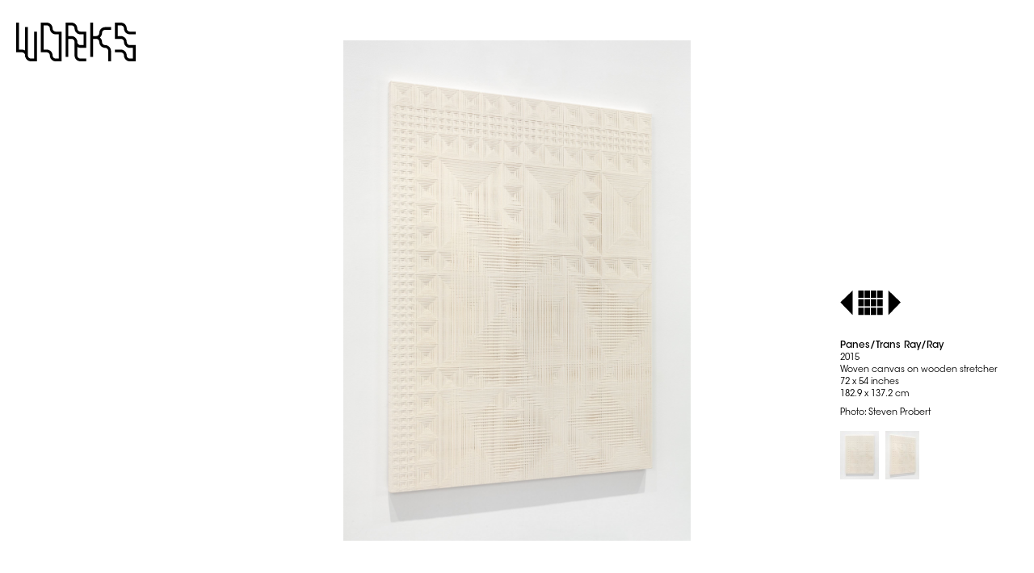

--- FILE ---
content_type: text/html; charset=UTF-8
request_url: https://taubaauerbach.com/view.php?id=408&alt=1912
body_size: 6312
content:
<!DOCTYPE html PUBLIC "-//W3C//DTD HTML 4.0 Transitional//EN" "http://www.w3.org/TR/html4/loose.dtd">
<html>
<head>
<link rel="stylesheet" type="text/css" href="tauba.css" />
<title>Tauba Auerbach - Panes/Trans Ray/Ray</title>
<META name="keywords" content="Tauba Auerbach">
<META name="description" content="Tauba Auerbach">
<style TYPE="text/css">
       <!--
       body {overflow: hidden; }
-->
.worksback:hover{
  cursor: pointer;
}.videohold{
	/*	margin-top: calc(100% - 154px); */
	width: 100%;
	padding: 0px 295px 0px 250px;
	height: 100%;
	top: 50%;
	position: absolute;
	transform: translateY(-50%);
}div{
	box-sizing: border-box;
}
</style>
<script src="js/jquery-2.2.0.min.js"></script>

<script type="text/javascript">
	$(document).ready(function(){

		function vidPlacement(){
			//console.log("video resize ready.");
			var vidWidth = $("#vidframe").width();
			var newHeight = Math.floor(vidWidth*.566);
			//console.log(vidWidth);
			//console.log(newHeight);
			$("#vidframe").css("height", newHeight+"px")
			$(".videohold").css("height", newHeight+"px")
		}

		vidPlacement();

		$(window).resize(function(){
			vidPlacement();
		})

	});
</script>

<script language="JavaScript">
var ta
var counter = 0;

function originalWidth(ogwidth){
	window.ogwidth = ogwidth;
}

function originalHeight(ogheight){
	window.ogheight = ogheight;
}

function getOriginalWidth(){
	alert(window.ogwidth);
}

function getOriginalHeight(){
	alert(window.ogheight);
}

function fixTableHeight() {
var viewimage = document.getElementById("viewimage");
(typeof document.documentElement != 'undefined'
     && typeof document.documentElement.clientWidth !=
     'undefined' && document.documentElement.clientWidth != 0)
 {
       viewportwidth = document.documentElement.clientWidth,
       viewportheight = document.documentElement.clientHeight
 }

	var thetable = document.getElementById("thetable");
	var theimage = document.getElementById("theimage");

	if (counter<1){
	var originalwidth = theimage.width;
	var originalheight = theimage.height;
	originalWidth(originalwidth);
	originalHeight(originalheight);
	}

	//get the ratios of the image (mult) and current window size (accommult)...
	var mult = (window.ogwidth/window.ogheight);
	var widthaccom = (viewportwidth - 550);
	var heightaccom = (viewportheight - 100);
	var accommult = (widthaccom/heightaccom);
//	alert(accommult);

	//compare the ratios...
	if (mult < accommult){
		fixheight = 1;
		fixwidth = 0;
	//	alert("too tall");
	}else{
		fixwidth = 1;
		fixheight = 0;
	//	alert("too wide");
	}

	//resize accordingly.
	if(fixwidth >= 1){
		theimage.style.width = (viewportwidth-550) +"px";
		var newheight = (theimage.width / mult);
		var newheight = Math.round(newheight);
		theimage.style.height = (newheight);
	}else{
		theimage.style.height = (viewportheight - 100);
		var newwidth = (theimage.height * mult);
		var newwidth = Math.round(newwidth);
		theimage.style.width = (newwidth);
	}




	thetable.style.height = (viewportheight) +"px";

	if (counter<0){viewimage.style.opacity = ".01";} //so the user doesn't see the initial rescale
	if (counter>4){viewimage.style.opacity = "1";}


	ta=setTimeout("fixTableHeight()",50);
	counter++;
//alert(viewportheight);
}
</script>


</head>

<body onload="fixTableHeight()">


<div class="vm">
	<ul class="menutitle">
		<li data-hov="#000000"><a href='works.php'><svg version="1.1" id="Layer_1" xmlns="http://www.w3.org/2000/svg" xmlns:xlink="http://www.w3.org/1999/xlink" x="0px" y="0px"
	 width="479px" height="155px" viewBox="0 0 479 155" style="enable-background:new 0 0 479 155;" xml:space="preserve">
<g>
	<path d="M333,41.5c0,6.8926-5.6074,12.5-12.5,12.5H315h-7V0h-11v54v11v72h11V65h7h5.5c6.8926,0,12.5,5.6074,12.5,12.5
		c0,12.958,10.542,23.5,23.5,23.5c6.8926,0,12.5,5.6074,12.5,12.5V155h11v-41.5c0-12.958-10.542-23.5-23.5-23.5
		c-6.8926,0-12.5-5.6074-12.5-12.5c0-7.2192-3.2747-13.6858-8.4138-18c5.139-4.3142,8.4138-10.7808,8.4138-18
		c0-6.8926,5.6074-12.5,12.5-12.5H380V18h-23.5C343.542,18,333,28.542,333,41.5z"/>
	<path d="M72,144H59.5c-6.8926,0-12.5-5.6074-12.5-12.5V126V18.0005H36v93.6141C32.3766,109.3287,28.0917,108,23.5,108H11V0H0v119
		h23.5c6.8926,0,12.5,5.6074,12.5,12.5v5.4995V137h0.6564c2.4832,10.3124,11.7797,18,22.8436,18H83V36H72V144z"/>
	<path d="M146,23.5C146,10.542,135.458,0,122.5,0H99v119h23.5c6.8926,0,12.5,5.6074,12.5,12.5c0,12.958,10.542,23.5,23.5,23.5H182
		V36h-23.5C151.6074,36,146,30.3926,146,23.5z M171,144h-12.5c-6.8926,0-12.5-5.6074-12.5-12.5c0-12.958-10.542-23.5-23.5-23.5H110
		V11h12.5c6.8926,0,12.5,5.6074,12.5,12.5c0,12.958,10.542,23.5,23.5,23.5H171V144z"/>
	<path d="M419.5,11c6.8926,0,12.5,5.6074,12.5,12.5c0,12.958,10.542,23.5,23.5,23.5H479V36h-23.5c-6.8926,0-12.5-5.6074-12.5-12.5
		C443,10.542,432.458,0,419.5,0H396v65h23.5c6.8926,0,12.5,5.6074,12.5,12.5c0,12.958,10.542,23.5,23.5,23.5H468v43h-12.5
		c-6.8926,0-12.5-5.6074-12.5-12.5c0-12.958-10.542-23.5-23.5-23.5H396v11h23.5c6.8926,0,12.5,5.6074,12.5,12.5
		c0,12.958,10.542,23.5,23.5,23.5H479V90h-23.5c-6.8926,0-12.5-5.6074-12.5-12.5c0-12.958-10.542-23.5-23.5-23.5H407V11H419.5z"/>
	<path d="M245,23.5C245,10.542,234.458,0,221.5,0H198v137h11V65h12.5c6.8926,0,12.5,5.6074,12.5,12.5v54
		c0,12.958,10.542,23.5,23.5,23.5H281v-11h-23.5c-6.8926,0-12.5-5.6074-12.5-12.5V97.3854c3.6234,2.2859,7.9083,3.6146,12.5,3.6146
		H281V36h-23.5C250.6074,36,245,30.3926,245,23.5z M270,90h-12.5c-6.8926,0-12.5-5.6074-12.5-12.5V72h-0.6564
		c-2.4832-10.3124-11.7797-18-22.8436-18H209V11h12.5c6.8926,0,12.5,5.6074,12.5,12.5c0,12.958,10.542,23.5,23.5,23.5H270V90z"/>
</g>
</svg>
</a></li>
	</ul>
	<ul class="fullmenu off">
		<a href="works.php"><li data-hov="#FF9100" data-page="works"><svg version="1.1" id="Layer_1" xmlns="http://www.w3.org/2000/svg" xmlns:xlink="http://www.w3.org/1999/xlink" x="0px" y="0px"
	 width="479px" height="155px" viewBox="0 0 479 155" style="enable-background:new 0 0 479 155;" xml:space="preserve">
<g>
	<path d="M333,41.5c0,6.8926-5.6074,12.5-12.5,12.5H315h-7V0h-11v54v11v72h11V65h7h5.5c6.8926,0,12.5,5.6074,12.5,12.5
		c0,12.958,10.542,23.5,23.5,23.5c6.8926,0,12.5,5.6074,12.5,12.5V155h11v-41.5c0-12.958-10.542-23.5-23.5-23.5
		c-6.8926,0-12.5-5.6074-12.5-12.5c0-7.2192-3.2747-13.6858-8.4138-18c5.139-4.3142,8.4138-10.7808,8.4138-18
		c0-6.8926,5.6074-12.5,12.5-12.5H380V18h-23.5C343.542,18,333,28.542,333,41.5z"/>
	<path d="M72,144H59.5c-6.8926,0-12.5-5.6074-12.5-12.5V126V18.0005H36v93.6141C32.3766,109.3287,28.0917,108,23.5,108H11V0H0v119
		h23.5c6.8926,0,12.5,5.6074,12.5,12.5v5.4995V137h0.6564c2.4832,10.3124,11.7797,18,22.8436,18H83V36H72V144z"/>
	<path d="M146,23.5C146,10.542,135.458,0,122.5,0H99v119h23.5c6.8926,0,12.5,5.6074,12.5,12.5c0,12.958,10.542,23.5,23.5,23.5H182
		V36h-23.5C151.6074,36,146,30.3926,146,23.5z M171,144h-12.5c-6.8926,0-12.5-5.6074-12.5-12.5c0-12.958-10.542-23.5-23.5-23.5H110
		V11h12.5c6.8926,0,12.5,5.6074,12.5,12.5c0,12.958,10.542,23.5,23.5,23.5H171V144z"/>
	<path d="M419.5,11c6.8926,0,12.5,5.6074,12.5,12.5c0,12.958,10.542,23.5,23.5,23.5H479V36h-23.5c-6.8926,0-12.5-5.6074-12.5-12.5
		C443,10.542,432.458,0,419.5,0H396v65h23.5c6.8926,0,12.5,5.6074,12.5,12.5c0,12.958,10.542,23.5,23.5,23.5H468v43h-12.5
		c-6.8926,0-12.5-5.6074-12.5-12.5c0-12.958-10.542-23.5-23.5-23.5H396v11h23.5c6.8926,0,12.5,5.6074,12.5,12.5
		c0,12.958,10.542,23.5,23.5,23.5H479V90h-23.5c-6.8926,0-12.5-5.6074-12.5-12.5c0-12.958-10.542-23.5-23.5-23.5H407V11H419.5z"/>
	<path d="M245,23.5C245,10.542,234.458,0,221.5,0H198v137h11V65h12.5c6.8926,0,12.5,5.6074,12.5,12.5v54
		c0,12.958,10.542,23.5,23.5,23.5H281v-11h-23.5c-6.8926,0-12.5-5.6074-12.5-12.5V97.3854c3.6234,2.2859,7.9083,3.6146,12.5,3.6146
		H281V36h-23.5C250.6074,36,245,30.3926,245,23.5z M270,90h-12.5c-6.8926,0-12.5-5.6074-12.5-12.5V72h-0.6564
		c-2.4832-10.3124-11.7797-18-22.8436-18H209V11h12.5c6.8926,0,12.5,5.6074,12.5,12.5c0,12.958,10.542,23.5,23.5,23.5H270V90z"/>
</g>
</svg>
</li></a>
		<a href="exhibitions.php"><li data-hov="#0725FC" data-page="exhibitions"><svg version="1.1" id="Layer_1" xmlns="http://www.w3.org/2000/svg" xmlns:xlink="http://www.w3.org/1999/xlink" x="0px" y="0px"
	 width="1037px" height="155px" viewBox="0 0 1037 155" style="enable-background:new 0 0 1037 155;" xml:space="preserve">
<g>
	<path d="M47,23.5C47,10.542,36.458,0,23.5,0H0v54v11v54h23.5c6.8926,0,12.5,5.6074,12.5,12.5c0,12.958,10.542,23.5,23.5,23.5H83
		v-11H59.5c-6.8926,0-12.5-5.6074-12.5-12.5c0-12.958-10.542-23.5-23.5-23.5H11V65h12.5C30.3926,65,36,70.6074,36,77.5
		C36,90.458,46.542,101,59.5,101H83V90H59.5C52.6074,90,47,84.3926,47,77.5C47,64.542,36.458,54,23.5,54H11V11h12.5
		C30.3926,11,36,16.6074,36,23.5C36,36.458,46.542,47,59.5,47H83V36H59.5C52.6074,36,47,30.3926,47,23.5z"/>
	<path d="M171,54v2v3.5c0,6.8926-5.6074,12.5-12.5,12.5H153h-7h-0.6564c-2.058-8.5469-8.7967-15.2855-17.3436-17.3436V54h-5.5
		c-6.8926,0-12.5-5.6074-12.5-12.5V36V0H99v36v5.5V47h0.6564c2.058,8.5469,8.7967,15.2855,17.3436,17.3436V65h5.5
		c4.9174,0,9.1683,2.8612,11.2079,7H128h-5.5H117v0.6564c-8.5469,2.058-15.2855,8.7967-17.3436,17.3436H99v5.5v5.5v36h11v-36v-5.5
		c0-6.8926,5.6074-12.5,12.5-12.5h5.5h7h0.6564c2.058,8.5469,8.7967,15.2855,17.3436,17.3436V101h5.5
		c6.8926,0,12.5,5.6074,12.5,12.5v5.5v36h11v-36v-5.5V108h-0.6564c-2.058-8.5469-8.7967-15.2855-17.3436-17.3436V90h-5.5
		c-4.9174,0-9.1682-2.8613-11.2078-7H153h5.5h5.5v-0.6564c10.3124-2.4832,18-11.7797,18-22.8436V56v-2V36h-11V54z"/>
	<path d="M270,90h-12.5c-6.8926,0-12.5-5.6074-12.5-12.5c0-12.958-10.542-23.5-23.5-23.5H209V0h-11v54v11v72h11V65h12.5
		c6.8926,0,12.5,5.6074,12.5,12.5c0,12.958,10.542,23.5,23.5,23.5H270v54h11v-54V90V36h-11V90z"/>
	<path d="M344,23.5V18h-0.6564C340.8604,7.6876,331.5638,0,320.5,0H297v11h23.5c6.8926,0,12.5,5.6074,12.5,12.5v88.1146
		c-3.6234-2.2859-7.9083-3.6146-12.5-3.6146H297v11h23.5c6.8926,0,12.5,5.6074,12.5,12.5v5.5h0.6564
		c2.4832,10.3124,11.7797,18,22.8436,18H380v-11h-23.5c-6.8926,0-12.5-5.6074-12.5-12.5V43.3854
		C347.6234,45.6713,351.9083,47,356.5,47H380V36h-23.5C349.6074,36,344,30.3926,344,23.5z"/>
	<path d="M443,23.5C443,10.542,432.458,0,419.5,0H396v54v11v72h11v-18h12.5c6.8926,0,12.5,5.6074,12.5,12.5
		c0,12.958,10.542,23.5,23.5,23.5H479v-54V90V36h-23.5C448.6074,36,443,30.3926,443,23.5z M468,144h-12.5
		c-6.8926,0-12.5-5.6074-12.5-12.5c0-12.958-10.542-23.5-23.5-23.5H407V65h12.5c6.8926,0,12.5,5.6074,12.5,12.5
		c0,12.958,10.542,23.5,23.5,23.5H468V144z M468,90h-12.5c-6.8926,0-12.5-5.6074-12.5-12.5c0-12.958-10.542-23.5-23.5-23.5H407V11
		h12.5c6.8926,0,12.5,5.6074,12.5,12.5c0,12.958,10.542,23.5,23.5,23.5H468V90z"/>
	<path d="M542,23.5V18h-0.6564C538.8604,7.6876,529.5638,0,518.5,0H495v11h23.5c6.8926,0,12.5,5.6074,12.5,12.5v88.1146
		c-3.6234-2.2859-7.9083-3.6146-12.5-3.6146H495v11h23.5c6.8926,0,12.5,5.6074,12.5,12.5v5.5h0.6564
		c2.4832,10.3124,11.7797,18,22.8436,18H578v-11h-23.5c-6.8926,0-12.5-5.6074-12.5-12.5V43.3854
		C545.6234,45.6713,549.9083,47,554.5,47H578V36h-23.5C547.6074,36,542,30.3926,542,23.5z"/>
	<path d="M659,36h-23.5c-6.8926,0-12.5-5.6074-12.5-12.5C623,10.542,612.458,0,599.5,0H576v11h23.5c6.8926,0,12.5,5.6074,12.5,12.5
		c0,1.1893,0.0905,2.3577,0.2618,3.5H612v118.9995h11V43.3854C626.6234,45.6713,630.9083,47,635.5,47H659V36z"/>
	<path d="M704,23.5V18h-0.6564C700.8604,7.6876,691.5638,0,680.5,0H657v11h23.5c6.8926,0,12.5,5.6074,12.5,12.5v88.1146
		c-3.6234-2.2859-7.9083-3.6146-12.5-3.6146H657v11h23.5c6.8926,0,12.5,5.6074,12.5,12.5v5.5h0.6564
		c2.4832,10.3124,11.7797,18,22.8436,18H740v-11h-23.5c-6.8926,0-12.5-5.6074-12.5-12.5V43.3854
		C707.6234,45.6713,711.9083,47,716.5,47H740V36h-23.5C709.6074,36,704,30.3926,704,23.5z"/>
	<path d="M803,23.5C803,10.542,792.458,0,779.5,0H756v119h23.5c6.8926,0,12.5,5.6074,12.5,12.5c0,12.958,10.542,23.5,23.5,23.5H839
		V36h-23.5C808.6074,36,803,30.3926,803,23.5z M828,144h-12.5c-6.8926,0-12.5-5.6074-12.5-12.5c0-12.958-10.542-23.5-23.5-23.5H767
		V11h12.5c6.8926,0,12.5,5.6074,12.5,12.5c0,12.958,10.542,23.5,23.5,23.5H828V144z"/>
	<path d="M902,23.5C902,10.542,891.458,0,878.5,0H855v137h11V11h12.5c6.8926,0,12.5,5.6074,12.5,12.5
		c0,12.958,10.542,23.5,23.5,23.5H927v108h11V36h-23.5C907.6074,36,902,30.3926,902,23.5z"/>
	<path d="M977.5,11c6.8926,0,12.5,5.6074,12.5,12.5c0,12.958,10.542,23.5,23.5,23.5h23.5V36h-23.5c-6.8926,0-12.5-5.6074-12.5-12.5
		C1001,10.542,990.458,0,977.5,0H954v65h23.5c6.8926,0,12.5,5.6074,12.5,12.5c0,12.958,10.542,23.5,23.5,23.5h12.5v43h-12.5
		c-6.8926,0-12.5-5.6074-12.5-12.5c0-12.958-10.542-23.5-23.5-23.5H954v11h23.5c6.8926,0,12.5,5.6074,12.5,12.5
		c0,12.958,10.542,23.5,23.5,23.5h23.5V90h-23.5c-6.8926,0-12.5-5.6074-12.5-12.5c0-12.958-10.542-23.5-23.5-23.5H965V11H977.5z"/>
</g>
</svg>
</li></a>
		<a href="diagonal.php"><li data-hov="#85092D" data-page="diagonal">
<svg version="1.1" id="Layer_1" xmlns="http://www.w3.org/2000/svg" xmlns:xlink="http://www.w3.org/1999/xlink" x="0px" y="0px"
	 width="1298px" height="155px" viewBox="0 0 1298 155" style="enable-background:new 0 0 1298 155;" xml:space="preserve">
<g>
	<g>
		<g>
			<path d="M929,137h-11V0h23.5C954.458,0,965,10.542,965,23.5c0,6.8926,5.6074,12.5,12.5,12.5h23.5v65h-23.5
				c-12.958,0-23.5-10.542-23.5-23.5c0-6.8926-5.6074-12.5-12.5-12.5H929V137z M929,54h12.5c12.958,0,23.5,10.542,23.5,23.5
				c0,6.8926,5.6074,12.5,12.5,12.5H990V47h-12.5C964.542,47,954,36.458,954,23.5c0-6.8926-5.6074-12.5-12.5-12.5H929V54z"/>
			<path d="M1001,155h-23.5c-12.958,0-23.5-10.542-23.5-23.5V72h11v59.5c0,6.8926,5.6074,12.5,12.5,12.5h23.5V155z"/>
		</g>
		<g>
			<path d="M830,137h-11V0h23.5C855.458,0,866,10.542,866,23.5c0,6.8926,5.6074,12.5,12.5,12.5H902v65h-23.5
				c-12.958,0-23.5-10.542-23.5-23.5c0-6.8926-5.6074-12.5-12.5-12.5H830V137z M830,54h12.5c12.958,0,23.5,10.542,23.5,23.5
				c0,6.8926,5.6074,12.5,12.5,12.5H891V47h-12.5C865.542,47,855,36.458,855,23.5c0-6.8926-5.6074-12.5-12.5-12.5H830V54z"/>
		</g>
		<g>
			<path d="M1100,101h-23.5c-12.958,0-23.5-10.542-23.5-23.5c0-6.8926-5.6074-12.5-12.5-12.5H1017V54h23.5
				c12.958,0,23.5,10.542,23.5,23.5c0,6.8926,5.6074,12.5,12.5,12.5h23.5V101z"/>
			<path d="M1100,155h-23.5c-12.958,0-23.5-10.542-23.5-23.5c0-6.8926-5.6074-12.5-12.5-12.5H1017V0h23.5
				c12.958,0,23.5,10.542,23.5,23.5c0,6.8926,5.6074,12.5,12.5,12.5h23.5v11h-23.5c-12.958,0-23.5-10.542-23.5-23.5
				c0-6.8926-5.6074-12.5-12.5-12.5H1028v97h12.5c12.958,0,23.5,10.542,23.5,23.5c0,6.8926,5.6074,12.5,12.5,12.5h23.5V155z"/>
		</g>
		<path d="M1298,155h-23.5c-12.958,0-23.5-10.542-23.5-23.5c0-6.8926-5.6074-12.5-12.5-12.5H1215v-11h23.5
			c12.958,0,23.5,10.542,23.5,23.5c0,6.8926,5.6074,12.5,12.5,12.5h12.5v-43h-12.5c-12.958,0-23.5-10.542-23.5-23.5
			c0-6.8926-5.6074-12.5-12.5-12.5H1215V0h23.5c12.958,0,23.5,10.542,23.5,23.5c0,6.8926,5.6074,12.5,12.5,12.5h23.5v11h-23.5
			c-12.958,0-23.5-10.542-23.5-23.5c0-6.8926-5.6074-12.5-12.5-12.5H1226v43h12.5c12.958,0,23.5,10.542,23.5,23.5
			c0,6.8926,5.6074,12.5,12.5,12.5h23.5V155z"/>
		<path d="M1199,155h-23.5c-12.958,0-23.5-10.542-23.5-23.5c0-6.8926-5.6074-12.5-12.5-12.5H1116v-11h23.5
			c12.958,0,23.5,10.542,23.5,23.5c0,6.8926,5.6074,12.5,12.5,12.5h12.5v-43h-12.5c-12.958,0-23.5-10.542-23.5-23.5
			c0-6.8926-5.6074-12.5-12.5-12.5H1116V0h23.5c12.958,0,23.5,10.542,23.5,23.5c0,6.8926,5.6074,12.5,12.5,12.5h23.5v11h-23.5
			c-12.958,0-23.5-10.542-23.5-23.5c0-6.8926-5.6074-12.5-12.5-12.5H1127v43h12.5c12.958,0,23.5,10.542,23.5,23.5
			c0,6.8926,5.6074,12.5,12.5,12.5h23.5V155z"/>
	</g>
	<g>
		<g>
			<path d="M83,155H59.5C46.542,155,36,144.458,36,131.5c0-6.8926-5.6075-12.5-12.5-12.5H11v18H0V0h23.5C36.458,0,47,10.542,47,23.5
				C47,30.3926,52.6074,36,59.5,36H83V155z M11,108h12.5c12.958,0,23.5,10.542,23.5,23.5c0,6.8926,5.6074,12.5,12.5,12.5H72V47H59.5
				C46.542,47,36,36.458,36,23.5C36,16.6074,30.3925,11,23.5,11H11V108z"/>
		</g>
		<g>
			<rect x="135" y="23.5" width="11" height="108"/>
			<path d="M182,47h-23.5C145.542,47,135,36.458,135,23.5c0-6.8926-5.6074-12.5-12.5-12.5H99V0h23.5C135.458,0,146,10.542,146,23.5
				c0,6.8926,5.6074,12.5,12.5,12.5H182V47z"/>
			<path d="M182,155h-23.5c-12.958,0-23.5-10.542-23.5-23.5c0-6.8926-5.6074-12.5-12.5-12.5H99v-11h23.5
				c12.958,0,23.5,10.542,23.5,23.5c0,6.8926,5.6074,12.5,12.5,12.5H182V155z"/>
		</g>
		<g>
			<path d="M281,155h-11V47h-12.5C244.542,47,234,36.458,234,23.5c0-6.8926-5.6074-12.5-12.5-12.5H209v126h-11V0h23.5
				C234.458,0,245,10.542,245,23.5c0,6.8926,5.6074,12.5,12.5,12.5H281V155z"/>
			<path d="M281,101h-23.5c-12.958,0-23.5-10.542-23.5-23.5c0-6.8926-5.6074-12.5-12.5-12.5H198V54h23.5
				c12.958,0,23.5,10.542,23.5,23.5c0,6.8926,5.6074,12.5,12.5,12.5H281V101z"/>
		</g>
		<path d="M380,155h-23.5c-12.958,0-23.5-10.542-23.5-23.5c0-6.8926-5.6074-12.5-12.5-12.5H297V0h23.5
			C333.458,0,344,10.542,344,23.5c0,6.8926,5.6074,12.5,12.5,12.5H380v11h-23.5C343.542,47,333,36.458,333,23.5
			c0-6.8926-5.6074-12.5-12.5-12.5H308v97h12.5c12.958,0,23.5,10.542,23.5,23.5c0,6.8926,5.6074,12.5,12.5,12.5H369v-43h-12.5
			c-12.958,0-23.5-10.542-23.5-23.5c0-6.8926-5.6074-12.5-12.5-12.5H315V54h5.5c12.958,0,23.5,10.542,23.5,23.5
			c0,6.8926,5.6074,12.5,12.5,12.5H380V155z"/>
		<g>
			<path d="M478.0429,155h-23.5c-12.958,0-23.5-10.542-23.5-23.5c0-6.8926-5.6074-12.5-12.5-12.5h-23.5V0h23.5
				c12.958,0,23.5,10.542,23.5,23.5c0,6.8926,5.6075,12.5,12.5,12.5h23.5V155z M406.0429,108h12.5c12.958,0,23.5,10.542,23.5,23.5
				c0,6.8926,5.6075,12.5,12.5,12.5h12.5V47h-12.5c-12.958,0-23.5-10.542-23.5-23.5c0-6.8926-5.6074-12.5-12.5-12.5h-12.5V108z"/>
		</g>
		<path d="M577.0429,155h-11V47h-12.5c-12.958,0-23.5-10.542-23.5-23.5c0-6.8926-5.6074-12.5-12.5-12.5h-12.5v126h-11V0h23.5
			c12.958,0,23.5,10.542,23.5,23.5c0,6.8926,5.6075,12.5,12.5,12.5h23.5V155z"/>
		<g>
			<path d="M675.0859,155h-11V47h-12.5c-12.958,0-23.5-10.542-23.5-23.5c0-6.8926-5.6074-12.5-12.5-12.5h-12.5v126h-11V0h23.5
				c12.958,0,23.5,10.542,23.5,23.5c0,6.8926,5.6074,12.5,12.5,12.5h23.5V155z"/>
			<path d="M675.0859,101h-23.5c-12.958,0-23.5-10.542-23.5-23.5c0-6.8926-5.6074-12.5-12.5-12.5h-23.5V54h23.5
				c12.958,0,23.5,10.542,23.5,23.5c0,6.8926,5.6074,12.5,12.5,12.5h23.5V101z"/>
		</g>
		<g>
			<path d="M773.1289,155h-23.5c-12.958,0-23.5-10.542-23.5-23.5c0-6.8926-5.6074-12.5-12.5-12.5h-23.5V0h11v108h12.5
				c12.958,0,23.5,10.542,23.5,23.5c0,6.8926,5.6074,12.5,12.5,12.5h23.5V155z"/>
		</g>
	</g>
</g>
</svg>
</li></a>
		<a href="bibliography.php"><li data-hov="#C1B1DF" data-page="bibliography"><svg version="1.1" id="Layer_1" xmlns="http://www.w3.org/2000/svg" xmlns:xlink="http://www.w3.org/1999/xlink" x="0px" y="0px"
	 width="1145px" height="155px" viewBox="0 0 1145 155" style="enable-background:new 0 0 1145 155;" xml:space="preserve">
<g>
	<path d="M47,23.5C47,10.542,36.458,0,23.5,0H0v54v11v72h11v-18h12.5c6.8926,0,12.5,5.6074,12.5,12.5
		c0,12.958,10.542,23.5,23.5,23.5H83v-54V90V36H59.5C52.6074,36,47,30.3926,47,23.5z M72,144H59.5c-6.8926,0-12.5-5.6074-12.5-12.5
		C47,118.542,36.458,108,23.5,108H11V65h12.5C30.3926,65,36,70.6074,36,77.5C36,90.458,46.542,101,59.5,101H72V144z M72,90H59.5
		C52.6074,90,47,84.3926,47,77.5C47,64.542,36.458,54,23.5,54H11V11h12.5C30.3926,11,36,16.6074,36,23.5
		C36,36.458,46.542,47,59.5,47H72V90z"/>
	<path d="M146,23.5V18h-0.6564C142.8604,7.6876,133.5639,0,122.5,0H99v11h23.5c6.8926,0,12.5,5.6074,12.5,12.5v88.1146
		c-3.6234-2.2859-7.9083-3.6146-12.5-3.6146H99v11h23.5c6.8926,0,12.5,5.6074,12.5,12.5v5.5h0.6564
		c2.4832,10.3124,11.7797,18,22.8436,18H182v-11h-23.5c-6.8926,0-12.5-5.6074-12.5-12.5V43.3854
		C149.6234,45.6713,153.9083,47,158.5,47H182V36h-23.5C151.6074,36,146,30.3926,146,23.5z"/>
	<path d="M245,23.5C245,10.542,234.458,0,221.5,0H198v54v11v72h11v-18h12.5c6.8926,0,12.5,5.6074,12.5,12.5
		c0,12.958,10.542,23.5,23.5,23.5H281v-54V90V36h-23.5C250.6074,36,245,30.3926,245,23.5z M270,144h-12.5
		c-6.8926,0-12.5-5.6074-12.5-12.5c0-12.958-10.5421-23.5-23.5-23.5H209V65h12.5c6.8926,0,12.5,5.6074,12.5,12.5
		c0,12.958,10.542,23.5,23.5,23.5H270V144z M270,90h-12.5c-6.8926,0-12.5-5.6074-12.5-12.5C245,64.542,234.458,54,221.5,54H209V11
		h12.5c6.8926,0,12.5,5.6074,12.5,12.5c0,12.958,10.542,23.5,23.5,23.5H270V90z"/>
	<path d="M344,131.5c0-12.958-10.5421-23.5-23.5-23.5H308V0h-11v119h23.5c6.8926,0,12.5,5.6074,12.5,12.5
		c0,12.958,10.542,23.5,23.5,23.5H380v-11h-23.5C349.6074,144,344,138.3926,344,131.5z"/>
	<path d="M416,23.5V18h-0.6564C412.8604,7.6876,403.5638,0,392.5,0H369v11h23.5c6.8926,0,12.5,5.6074,12.5,12.5v88.1146
		c-3.6234-2.2859-7.9083-3.6146-12.5-3.6146H369v11h23.5c6.8926,0,12.5,5.6074,12.5,12.5v5.5h0.6564
		c2.4832,10.3124,11.7797,18,22.8436,18H452v-11h-23.5c-6.8926,0-12.5-5.6074-12.5-12.5V43.3854
		C419.6234,45.6713,423.9083,47,428.5,47H452V36h-23.5C421.6074,36,416,30.3926,416,23.5z"/>
	<path d="M515.0001,23.5c0-12.958-10.5421-23.5-23.5-23.5H468v119h23.5c6.8926,0,12.5,5.6074,12.5,12.5
		c0,12.958,10.542,23.5,23.5,23.5h23.5V36h-23.5C520.6074,36,515.0001,30.3926,515.0001,23.5z M540.0001,144h-12.5
		c-6.8926,0-12.5-5.6074-12.5-12.5c0-12.958-10.5421-23.5-23.5-23.5H479V11h12.5c6.8926,0,12.5,5.6074,12.5,12.5
		c0,12.958,10.542,23.5,23.5,23.5h12.5V144z"/>
	<path d="M614.0001,23.5c0-12.958-10.5421-23.5-23.5-23.5h-23.5v119h23.5c6.8926,0,12.5,5.6074,12.5,12.5
		c0,12.958,10.542,23.5,23.5,23.5h23.5V90h-23.5c-6.8926,0-12.5-5.6074-12.5-12.5c0-12.958-10.5421-23.5-23.5-23.5h-5.5v11h5.5
		c6.8926,0,12.5,5.6074,12.5,12.5c0,12.958,10.542,23.5,23.5,23.5h12.5v43h-12.5c-6.8926,0-12.5-5.6074-12.5-12.5
		c0-12.958-10.5421-23.5-23.5-23.5h-12.5V11h12.5c6.8926,0,12.5,5.6074,12.5,12.5c0,12.958,10.542,23.5,23.5,23.5h23.5V36h-23.5
		C619.6074,36,614.0001,30.3926,614.0001,23.5z"/>
	<path d="M713.0001,23.5c0-12.958-10.5421-23.5-23.5-23.5h-23.5v137h11V65h12.5c6.8926,0,12.5,5.6074,12.5,12.5v54
		c0,12.958,10.542,23.5,23.5,23.5h23.5v-11h-23.5c-6.8926,0-12.5-5.6074-12.5-12.5V97.3854c3.6234,2.2859,7.9083,3.6146,12.5,3.6146
		h23.5V36h-23.5C718.6074,36,713.0001,30.3926,713.0001,23.5z M738.0001,90h-12.5c-6.8926,0-12.5-5.6074-12.5-12.5V72h-0.6564
		c-2.4832-10.3124-11.7798-18-22.8436-18h-12.5V11h12.5c6.8926,0,12.5,5.6074,12.5,12.5c0,12.958,10.542,23.5,23.5,23.5h12.5V90z"/>
	<path d="M812.0001,23.5c0-12.958-10.5421-23.5-23.5-23.5h-23.5v54v11v72h11V65h12.5c6.8926,0,12.5,5.6074,12.5,12.5
		c0,12.958,10.542,23.5,23.5,23.5h12.5v54H848v-54V90V36h-23.4999C817.6074,36,812.0001,30.3926,812.0001,23.5z M837.0001,90h-12.5
		c-6.8926,0-12.5-5.6074-12.5-12.5c0-12.958-10.5421-23.5-23.5-23.5h-12.5V11h12.5c6.8926,0,12.5,5.6074,12.5,12.5
		c0,12.958,10.542,23.5,23.5,23.5h12.5V90z"/>
	<path d="M911,23.5C911,10.542,900.458,0,887.5,0H864v137h11V65h12.5c6.8926,0,12.5,5.6074,12.5,12.5
		c0,12.958,10.542,23.5,23.5,23.5H947V36h-23.5C916.6074,36,911,30.3926,911,23.5z M936,90h-12.5c-6.8926,0-12.5-5.6074-12.5-12.5
		c0-12.958-10.542-23.5-23.5-23.5H875V11h12.5c6.8926,0,12.5,5.6074,12.5,12.5c0,12.958,10.542,23.5,23.5,23.5H936V90z"/>
	<path d="M1035,90h-12.5c-6.8926,0-12.5-5.6074-12.5-12.5c0-12.958-10.542-23.5-23.5-23.5H974V0h-11v54v11v72h11V65h12.5
		c6.8926,0,12.5,5.6074,12.5,12.5c0,12.958,10.542,23.5,23.5,23.5h12.5v54h11v-54V90V36h-11V90z"/>
	<path d="M1134,36v54h-12.5c-6.8926,0-12.5-5.6074-12.5-12.5c0-12.958-10.542-23.5-23.5-23.5H1073V0h-11v65h23.5
		c6.8926,0,12.5,5.6074,12.5,12.5c0,12.958,10.542,23.5,23.5,23.5h12.5v43h-12.5c-6.8926,0-12.5-5.6074-12.5-12.5
		c0-12.958-10.542-23.5-23.5-23.5H1062v11h23.5c6.8926,0,12.5,5.6074,12.5,12.5c0,12.958,10.542,23.5,23.5,23.5h23.5v-54V90V36H1134
		z"/>
</g>
</svg>
</li></a>
		<a href="galleries.php"><li data-hov="#FEFE43" data-page="galleries"><svg version="1.1" id="Layer_1" xmlns="http://www.w3.org/2000/svg" xmlns:xlink="http://www.w3.org/1999/xlink" x="0px" y="0px"
	 width="848px" height="155px" viewBox="0 0 848 155" style="enable-background:new 0 0 848 155;" xml:space="preserve">
<g>
	<path d="M47,23.5C47,10.542,36.458,0,23.5,0H0v119h23.5c6.8926,0,12.5,5.6074,12.5,12.5c0,12.958,10.542,23.5,23.5,23.5H83V90H59.5
		C52.6074,90,47,84.3926,47,77.5C47,64.542,36.458,54,23.5,54H18v11h5.5C30.3926,65,36,70.6074,36,77.5
		C36,90.458,46.542,101,59.5,101H72v43H59.5c-6.8926,0-12.5-5.6074-12.5-12.5C47,118.542,36.458,108,23.5,108H11V11h12.5
		C30.3926,11,36,16.6074,36,23.5C36,36.458,46.542,47,59.5,47H83V36H59.5C52.6074,36,47,30.3926,47,23.5z"/>
	<path d="M146,23.5C146,10.542,135.458,0,122.5,0H99v54v11v72h11V65h12.5c6.8926,0,12.5,5.6074,12.5,12.5
		c0,12.958,10.542,23.5,23.5,23.5H171v54h11v-54V90V36h-23.5C151.6074,36,146,30.3926,146,23.5z M171,90h-12.5
		c-6.8926,0-12.5-5.6074-12.5-12.5c0-12.958-10.542-23.5-23.5-23.5H110V11h12.5c6.8926,0,12.5,5.6074,12.5,12.5
		c0,12.958,10.542,23.5,23.5,23.5H171V90z"/>
	<path d="M335,131.5c0-12.958-10.5421-23.5-23.5-23.5H299V0h-11v119h23.5c6.8926,0,12.5,5.6074,12.5,12.5
		c0,12.958,10.542,23.5,23.5,23.5H371v-11h-23.5C340.6074,144,335,138.3926,335,131.5z"/>
	<path d="M245,131.5c0-12.958-10.5421-23.5-23.5-23.5H209V0h-11v119h23.5c6.8926,0,12.5,5.6074,12.5,12.5
		c0,12.958,10.542,23.5,23.5,23.5H281v-11h-23.5C250.6074,144,245,138.3926,245,131.5z"/>
	<path d="M416,23.5C416,10.542,405.458,0,392.5,0H369v54v11v54h23.5c6.8926,0,12.5,5.6074,12.5,12.5c0,12.958,10.542,23.5,23.5,23.5
		H452v-11h-23.5c-6.8926,0-12.5-5.6074-12.5-12.5c0-12.958-10.5421-23.5-23.5-23.5H380V65h12.5c6.8926,0,12.5,5.6074,12.5,12.5
		c0,12.958,10.542,23.5,23.5,23.5H452V90h-23.5c-6.8926,0-12.5-5.6074-12.5-12.5C416,64.542,405.458,54,392.5,54H380V11h12.5
		c6.8926,0,12.5,5.6074,12.5,12.5c0,12.958,10.542,23.5,23.5,23.5H452V36h-23.5C421.6074,36,416,30.3926,416,23.5z"/>
	<path d="M515.0001,23.5c0-12.958-10.5421-23.5-23.5-23.5H468v137h11V65h12.5c6.8926,0,12.5,5.6074,12.5,12.5v54
		c0,12.958,10.542,23.5,23.5,23.5h23.5v-11h-23.5c-6.8926,0-12.5-5.6074-12.5-12.5V97.3854c3.6234,2.2859,7.9083,3.6146,12.5,3.6146
		h23.5V36h-23.5C520.6074,36,515.0001,30.3926,515.0001,23.5z M540.0001,90h-12.5c-6.8926,0-12.5-5.6074-12.5-12.5V72h-0.6564
		c-2.4832-10.3124-11.7798-18-22.8436-18H479V11h12.5c6.8926,0,12.5,5.6074,12.5,12.5c0,12.958,10.542,23.5,23.5,23.5h12.5V90z"/>
	<path d="M614.0001,23.5c0-12.958-10.5421-23.5-23.5-23.5h-23.5v11h23.5c6.8926,0,12.5,5.6074,12.5,12.5v88.1146
		c-3.6234-2.2859-7.9083-3.6146-12.5-3.6146h-23.5v11h23.5c6.8926,0,12.5,5.6074,12.5,12.5c0,12.958,10.542,23.5,23.5,23.5h23.5v-11
		h-23.5c-6.8926,0-12.5-5.6074-12.5-12.5V43.3854c3.6234,2.2859,7.9083,3.6146,12.5,3.6146h23.5V36h-23.5
		C619.6074,36,614.0001,30.3926,614.0001,23.5z"/>
	<path d="M713,23.5C713,10.542,702.458,0,689.5001,0h-23.5v54v11v54h23.5C696.3926,119,702,124.6074,702,131.5
		c0,12.958,10.542,23.5,23.5,23.5H749v-11h-23.5c-6.8926,0-12.5-5.6074-12.5-12.5c0-12.958-10.542-23.5-23.4999-23.5h-12.5V65h12.5
		C696.3926,65,702,70.6074,702,77.5c0,12.958,10.542,23.5,23.5,23.5H749V90h-23.5c-6.8926,0-12.5-5.6074-12.5-12.5
		c0-12.958-10.542-23.5-23.4999-23.5h-12.5V11h12.5C696.3926,11,702,16.6074,702,23.5c0,12.958,10.542,23.5,23.5,23.5H749V36h-23.5
		C718.6074,36,713,30.3926,713,23.5z"/>
	<path d="M788.5,11c6.8926,0,12.5,5.6074,12.5,12.5c0,12.958,10.542,23.5,23.5,23.5H848V36h-23.5c-6.8926,0-12.5-5.6074-12.5-12.5
		C812,10.542,801.458,0,788.5,0H765v65h23.5c6.8926,0,12.5,5.6074,12.5,12.5c0,12.958,10.542,23.5,23.5,23.5H837v43h-12.5
		c-6.8926,0-12.5-5.6074-12.5-12.5c0-12.958-10.542-23.5-23.5-23.5H765v11h23.5c6.8926,0,12.5,5.6074,12.5,12.5
		c0,12.958,10.542,23.5,23.5,23.5H848V90h-23.5c-6.8926,0-12.5-5.6074-12.5-12.5c0-12.958-10.542-23.5-23.5-23.5H776V11H788.5z"/>
</g>
</svg>
</li></a>
		<a href="other.php"><li data-hov="#0C4E01" data-page="other"><svg version="1.1" id="Layer_1" xmlns="http://www.w3.org/2000/svg" xmlns:xlink="http://www.w3.org/1999/xlink" x="0px" y="0px"
	 width="470px" height="155px" viewBox="0 0 470 155" style="enable-background:new 0 0 470 155;" xml:space="preserve">
<g>
	<path d="M47,23.5C47,10.542,36.4579,0,23.5,0H0v119h23.5c6.8926,0,12.5,5.6074,12.5,12.5c0,12.958,10.542,23.5,23.5,23.5H83V36
		H59.5C52.6074,36,47,30.3926,47,23.5z M72,144H59.5c-6.8926,0-12.5-5.6074-12.5-12.5c0-12.958-10.5421-23.5-23.5-23.5H11V11h12.5
		C30.3926,11,36,16.6074,36,23.5C36,36.458,46.542,47,59.5,47H72V144z"/>
	<path d="M137,23.5V18h-0.6564C133.8604,7.6876,124.5638,0,113.5,0H90v11h23.5c6.8926,0,12.5,5.6074,12.5,12.5V146h11V43.3854
		C140.6234,45.6713,144.9083,47,149.5,47H173V36h-23.5C142.6074,36,137,30.3926,137,23.5z"/>
	<path d="M261,90h-12.5c-6.8926,0-12.5-5.6074-12.5-12.5c0-12.958-10.5421-23.5-23.5-23.5H200V0h-11v54v11v72h11V65h12.5
		c6.8926,0,12.5,5.6074,12.5,12.5c0,12.958,10.542,23.5,23.5,23.5H261v54h11v-54V90V36h-11V90z"/>
	<path d="M335,23.5C335,10.542,324.4579,0,311.5,0H288v54v11v54h23.5c6.8926,0,12.5,5.6074,12.5,12.5
		c0,12.958,10.542,23.5,23.5,23.5H371v-11h-23.5c-6.8926,0-12.5-5.6074-12.5-12.5c0-12.958-10.5421-23.5-23.5-23.5H299V65h12.5
		c6.8926,0,12.5,5.6074,12.5,12.5c0,12.958,10.542,23.5,23.5,23.5H371V90h-23.5c-6.8926,0-12.5-5.6074-12.5-12.5
		c0-12.958-10.5421-23.5-23.5-23.5H299V11h12.5c6.8926,0,12.5,5.6074,12.5,12.5c0,12.958,10.542,23.5,23.5,23.5H371V36h-23.5
		C340.6074,36,335,30.3926,335,23.5z"/>
	<path d="M446.5,101H470V36h-23.5c-6.8926,0-12.5-5.6074-12.5-12.5C434,10.542,423.4579,0,410.5,0H387v137h11V65h12.5
		c6.8926,0,12.5,5.6074,12.5,12.5v54c0,12.958,10.542,23.5,23.5,23.5H470v-11h-23.5c-6.8926,0-12.5-5.6074-12.5-12.5V97.3854
		C437.6234,99.6713,441.9083,101,446.5,101z M433.3436,72c-2.4832-10.3124-11.7798-18-22.8436-18H398V11h12.5
		c6.8926,0,12.5,5.6074,12.5,12.5c0,12.958,10.542,23.5,23.5,23.5H459v43h-12.5c-6.8926,0-12.5-5.6074-12.5-12.5V72H433.3436z"/>
</g>
</svg>
</li></a>
	</ul>
</div>

<script type="text/javascript">
	$(document).ready(function(){
		$("svg").css("fill", "#000000");
		$( ".vm li" ).hover(
		  function() {
		    var hovColor = $(this).attr("data-hov");
				$(this).find("svg").css("fill", hovColor);
		  }, function() {
				var hovColor = "#000";
		    $(this).find("svg").css("fill", hovColor);
		  }
		);

		//hide the link if it's the title.
		$("li").each(function(){
			var page = "works";
			var pagename = $(this).data("page");
			if (pagename === page){
				$(this).css("display", "none");
			}
		});

		$( ".menutitle" ).hover(function() {
				$(".fullmenu").removeClass("off");
		  });

		$(".vm").mouseleave(function() {
				$(".fullmenu").addClass("off");
			});



	});
</script>



<div class="hidden">
	<script type="text/javascript">

		<!--//--><![CDATA[//><!--
			var largeURL = "https://tauba.s3.amazonaws.com/xl/x6/0408_A Panes:Trans Ray:Ray (side)-Tauba-Auerbach.jpg";
			var images = new Array()
			function preload() {
				for (i = 0; i < preload.arguments.length; i++) {
					images[i] = new Image()
					images[i].src = preload.arguments[i]
				}
			}
			preload(largeURL)

		//--><!]]>
	</script>
</div>





<div id="navbar">
	<table width="230" height="100%" border="0" cellspacing="0" cellpadding="0">

		<tr><td height="50%">&nbsp;</td></tr>

		<tr><td valign="top" height="120">

		<a href="view.php?id=413" onMouseOut="MM_swapImgRestore()" onMouseOver="MM_swapImage('Back','','images/LarrowBLUE.png',1)">
		<div id="arrowblock"><img src="images/LarrowBLACK.png" name="Back"></div>
		</a>
		<a href="works.php" onMouseOut="MM_swapImgRestore()" onMouseOver="MM_swapImage('Menu','','images/ThumbTEAL.png',1)">
		<div id="menuicon"><img src="images/ThumbBLACK.png" border="0" name="Menu"></div>
		</a>
		<a href="view.php?id=456" onMouseOut="MM_swapImgRestore()" onMouseOver="MM_swapImage('Next','','images/RarrowPEACH.png',1)">
		<div id="arrowblock"><img src="images/RarrowBLACK.png" name="Next"></div>
		</a>
		<br>
		<div id="viewtypeblock">
			<span class="viewtype"><strong>Panes/Trans Ray/Ray</strong><br>2015<br>Woven canvas on wooden stretcher<br>72 x 54 inches <br>182.9 x 137.2 cm<br></span>		</div>

		</td>
		</tr>
		
		<tr>

		<td valign="top">

		<div id="extrathumbblock">
		<span class="viewtype">Photo: Steven Probert<br><br></span><a href="view.php?id=408&alt=1899"><img src="http://tauba.s3.amazonaws.com/thumb/0408 Panes:Trans Ray:Ray-Tauba-Auerbach-small.jpg"></a><a href="view.php?id=408&alt=1912"><img src="http://tauba.s3.amazonaws.com/thumb/0408_A Panes:Trans Ray:Ray (side)-Tauba-Auerbach-small.jpg"></a>		</div>

		</td></tr>
</table>

</div>


		<div id="mainview">
		<table width="100%" height="100%" id="thetable" name="thetable" border="0" cellspacing="0" cellpadding="0"><tr><td align="center" valign="middle" class="valign" onload="fixTableHeight()">
		<div id="viewimage">
		<a href="works.php"><img src="https://tauba.s3.amazonaws.com/xl/x6/0408_A Panes:Trans Ray:Ray (side)-Tauba-Auerbach.jpg" id="theimage" name="theimage" border="0"></a>
		</div>
		</td></tr></table>
		</div>
		
<script src="https://www.google-analytics.com/urchin.js" type="text/javascript"></script>
<script type="text/javascript">
	_uacct = "UA-3107983-1";
	urchinTracker();
</script>

<script defer src="https://static.cloudflareinsights.com/beacon.min.js/vcd15cbe7772f49c399c6a5babf22c1241717689176015" integrity="sha512-ZpsOmlRQV6y907TI0dKBHq9Md29nnaEIPlkf84rnaERnq6zvWvPUqr2ft8M1aS28oN72PdrCzSjY4U6VaAw1EQ==" data-cf-beacon='{"version":"2024.11.0","token":"11813db82396498ab98526fb1ca7ebb9","r":1,"server_timing":{"name":{"cfCacheStatus":true,"cfEdge":true,"cfExtPri":true,"cfL4":true,"cfOrigin":true,"cfSpeedBrain":true},"location_startswith":null}}' crossorigin="anonymous"></script>
</body>
</html>
